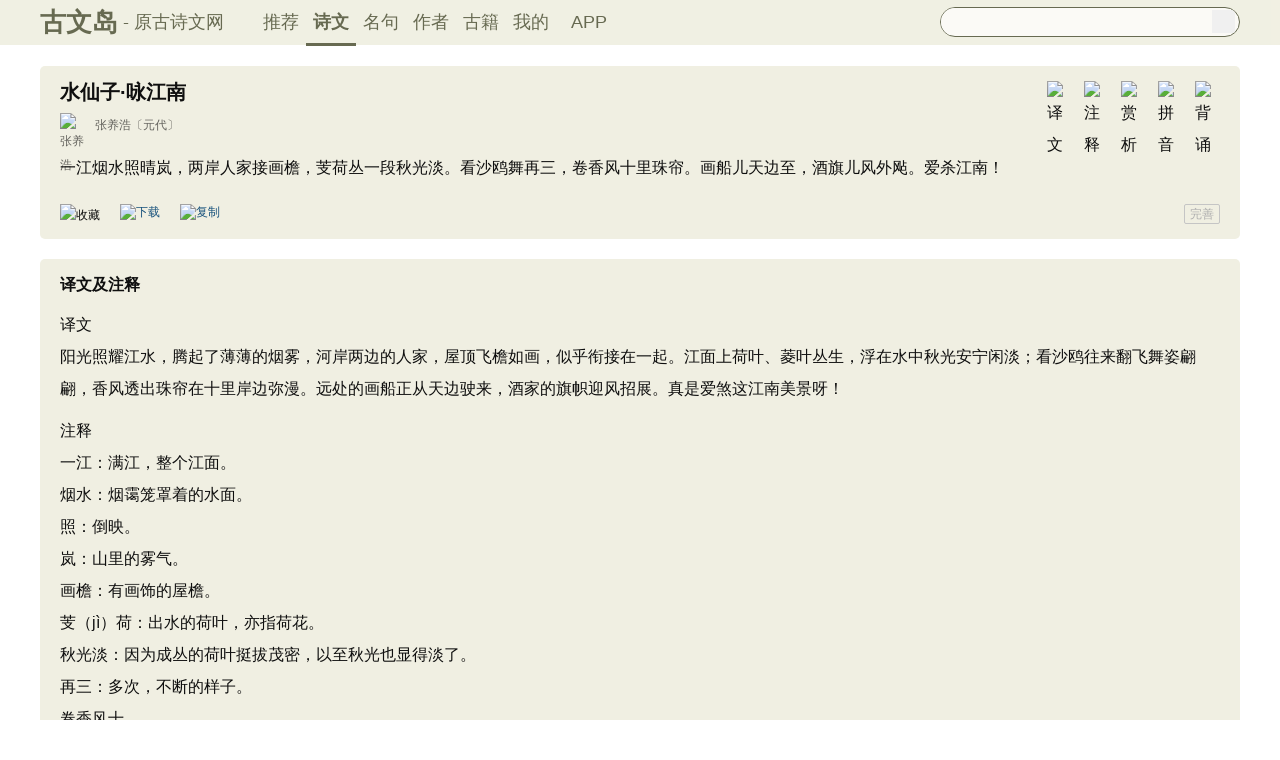

--- FILE ---
content_type: text/html; charset=utf-8
request_url: https://www.gushiwen.cn/shiwenv.aspx?id=0ad02153875b
body_size: 14215
content:

<!DOCTYPE html PUBLIC "-//W3C//DTD XHTML 1.0 Transitional//EN" "http://www.w3.org/TR/xhtml1/DTD/xhtml1-transitional.dtd">
<html xmlns="http://www.w3.org/1999/xhtml" id="html">
<head><meta http-equiv="Cache-Control" content="no-siteapp" /><meta http-equiv="Cache-Control" content="no-transform " /><meta http-equiv="Content-Type" content="text/html; charset=UTF-8" /><title>
水仙子·咏江南原文、翻译及赏析、拼音版及朗读_张养浩_古文岛_原古诗文网
</title>
<meta name="description" content="一江烟水照晴岚，两岸人家接画檐，芰荷丛一段秋光淡。看沙鸥舞再三，卷香风十里珠帘。画船儿天边至，酒旗儿风外飐。爱杀江南！" />
<script type="text/javascript">if ((navigator.userAgent.match(/(phone|pad|pod|iPhone|iPod|ios|iPad|Android|Mobile|BlackBerry|IEMobile|MQQBrowser|JUC|Fennec|wOSBrowser|BrowserNG|WebOS|Symbian|Windows Phone)/i))) {window.location.href ="https://m.guwendao.net/shiwenv_0ad02153875b.aspx";} else {}
</script>
<link href="/css/skin.css?time=251210" rel="stylesheet" type="text/css" /><link href="/css/layui.css?time=251210" rel="stylesheet" type="text/css" /><link href="/css/play.css?time=251210" rel="stylesheet" type="text/css" />
<script src="/js/jquery-3.2.1.min.js" type="text/javascript"></script>
<script type="text/javascript">function getCookie(name) {var arr,reg =new RegExp("(^| )" + name + "=([^;]*)(;|$)");if (arr =document.cookie.match(reg))
return unescape(arr[2]);else
return null;}
 function selectLike(id) {document.getElementById('likeImg' + id).name =parseInt(document.getElementById('likeImg' + id).name) + 1;if (document.getElementById('likeImg' + id).name =='1') {var idsShigeLaiyo =getCookie('idsShiwen2017');if (idsShigeLaiyo !=null &&idsShigeLaiyo !='') {var ids =idsShigeLaiyo.split(',');for (var i =0;i < ids.length;i++) {if (ids[i] ==id) {document.getElementById('likeImg' + id).src ='https://ziyuan.guwendao.net/siteimg/shou-cangok.png';document.getElementById('likeImg' + id).alt ='已收藏';break;}
}
}
}
}
 function selectLikeMingju(id) {document.getElementById('likeImg' + id).name =parseInt(document.getElementById('likeImg' + id).name) + 1;if (document.getElementById('likeImg' + id).name =='1') {var idsShigeLaiyo =getCookie('idsMingju2017');if (idsShigeLaiyo !=null &&idsShigeLaiyo !='') {var ids =idsShigeLaiyo.split(',');for (var i =0;i < ids.length;i++) {if (ids[i] ==id) {document.getElementById('likeImg' + id).src ='https://ziyuan.guwendao.net/siteimg/shou-cangok.png';document.getElementById('likeImg' + id).alt ='已收藏';break;}
}
}
}
}
 function selectLikeAuthor(id) {document.getElementById('likeImg' + id).name =parseInt(document.getElementById('likeImg' + id).name) + 1;if (document.getElementById('likeImg' + id).name =='1') {var idsShigeLaiyo =getCookie('idsAuthor2017');if (idsShigeLaiyo !=null &&idsShigeLaiyo !='') {var ids =idsShigeLaiyo.split(',');for (var i =0;i < ids.length;i++) {if (ids[i] ==id) {document.getElementById('likeImg' + id).src ='https://ziyuan.guwendao.net/siteimg/shou-cangok.png';document.getElementById('likeImg' + id).alt ='已收藏';break;}
}
}
}
}
 function selectLikeGuwen(id) {document.getElementById('likeImg' + id).name =parseInt(document.getElementById('likeImg' + id).name) + 1;if (document.getElementById('likeImg' + id).name =='1') {var idsShigeLaiyo =getCookie('idsGuji2017');if (idsShigeLaiyo !=null &&idsShigeLaiyo !='') {var ids =idsShigeLaiyo.split(',');for (var i =0;i < ids.length;i++) {if (ids[i] ==id) {document.getElementById('likeImg' + id).src ='https://ziyuan.guwendao.net/siteimg/shou-cangok.png';document.getElementById('likeImg' + id).alt ='已收藏';break;}
}
}
}
}
</script>
<script>var _hmt =_hmt ||[];(function () {var hm =document.createElement("script");hm.src ="//hm.baidu.com/hm.js?9007fab6814e892d3020a64454da5a55";var s =document.getElementsByTagName("script")[0];s.parentNode.insertBefore(hm,s);})();</script>
<script>var _hmt =_hmt ||[];(function () {var hm =document.createElement("script");hm.src ="https://hm.baidu.com/hm.js?9811648d1409c4608cf19093200cee83";var s =document.getElementsByTagName("script")[0];s.parentNode.insertBefore(hm,s);})();</script>
</head>
<body onclick="closeshowBos()">
<div class="maintopbc" style=" height:45px; background:url(https://ziyuan.guwendao.net/siteimg/24jie/%e5%a4%a7%e5%af%92small.jpg) top center no-repeat; background-size:cover;">
<div class="maintop" style="opacity:0.94;">
<div class="cont">
<div class="left">
<a href="/">古文岛</a><span>- 原古诗文网</span>
</div>
<div class="right">
<div class="son1">
<a style="margin-left:1px;" href="/">推荐</a>
<a href="/shiwens/" style="border-bottom:3px solid #5D6146; font-weight:bold; line-height:45px; height:43px;">诗文</a>
<a href="/mingjus/">名句</a>
<a href="/authors/">作者</a>
<a href="/guwen/">古籍</a>
<a href="/user/collect.aspx" rel="nofollow">我的</a>
<a style="width:65px;" href="/app/DefaultGwd.aspx" target="_blank">APP</a>
</div>
<div class="son2">
<div class="search">
<form action="/search.aspx" onsubmit="return selectSearch()" contentType="text/html; charset=utf-8">
<input onkeydown="noajaxkeyUp()" oninput="goshowBos()" id="txtKey" name="value" type="text" value="" maxlength="40" autocomplete="off" style="height:25px; line-height:25px; float:left; padding-left:10px; width:255px; font-size:14px; clear:left; border:0px;" />
<input type="submit" style="float:right; width:23px; height:23px; clear:right; margin-top:2px; margin-right:4px; background-image:url(https://ziyuan.guwendao.net/siteimg/docSearch230511.png); background-repeat:no-repeat; background-size:23px 23px; border:0px;cursor:pointer;" value="" />
<input id="b" style="display:none;" type="text" />
</form>
</div>
</div>
</div>
</div>
</div>
<div class="main3">
<div style="width:300px; float:right;">
<div id="box"></div>
</div>
</div>
</div>
<div class="container" id="container">
<div class="audio-player-container" id="audioplayercontainer">
<div class="audio-player-controls">
<button id="prevButton"><img src="/img/play/prevButton.png" /></button>
<button id="playPauseButton"><img src="/img/play/playPauseButton.png" /></button>
<button id="nextButton"><img src="/img/play/nextButton.png" /></button>
<div class="progress-container">
<div class="time-info">
<div class="time-infoleft">
<span class="timenamestr" id="nameStr">东北一枝花</span>
<span class="time-langsong" id="author">-张哈哈</span>
</div>
<div class="time-inforhgit">
<span class="time-start" id="currentTime">0:00</span> /
<span class="time-end" id="duration">0:00</span>
<span class="time-langsong" id="langsongspan">(朗诵：<span id="langsongauthor">琼花</span>)</span>
</div>
</div>
<div class="progressBackground" id="progressBackground"></div>
<div class="progress" id="progress"></div>
<div class="progressBall" id="progressBall"></div>
</div>
<div class="close-button" id="closeButton"><img src="/img/play/close.png" /></div>
<button id="xunhuanButton"><img src="/img/play/listplay.png" id="currentModeIcon"/></button>
<button id="beisuButton"><img src="/img/play/beisu.png" /></button>
<div class="listButton">
<span class="payaaa">
<button id="listButton">
<img src="/img/play/list.png" alt="播放列表按钮" />
</button>
<span id="palynum">12</span>
</span>
<div class="playlist-container" id="playlistcontainer">
<div class="playlist-header">
播放列表 <span class="right-icons">
<img src="/img/play/clear.png" class="icon-space" id="clear" />
<img src="/img/play/playclose.png" class="icon-space" id="playclose"/>
</span>
</div>
<div class="playlist-wrapper" id="playlistWrapper">
<ul class="playlist" id="playlist">初始的播放列表项</ul>
</div>
</div>
</div>
<div class="volume-control">
<span id="volume"><img src="/img/play/volume.png" /></span>
<input type="range" id="volumeControl" min="0" max="1" step="0.01" value="0.5">
</div>
<div class="speed-controls" id="speedControls">
<ul class="speed-options" id="speedOptions">
<li data-value="0.25" class="list-item">0.25x</li>
<li data-value="0.5" class="list-item">0.5x</li>
<li data-value="0.75" class="list-item">0.75x</li>
<li data-value="1" class="list-item selected">1.0x</li>
<li data-value="1.25" class="list-item">1.25x</li>
<li data-value="1.5" class="list-item">1.5x</li>
<li data-value="2" class="list-item">2.0x</li>
</ul>
</div>
<div class="play-mode" id="playModeControls">
<ul class="play-options" id="playModeOptions">
<li data-value="listLoop" class="list-item selected"><img src="/img/play/listplay.png" class="icon" />列表循环</li>
<li data-value="random" class="list-item"><img src="/img/play/random.png" class="icon" />随机播放</li>
<li data-value="singleLoop" class="list-item"><img src="/img/play/singpaly.png" class="icon" />单曲循环</li>
<li data-value="single" class="list-item"><img src="/img/play/sing.png" class="icon" />单曲播放</li>
</ul>
</div>
</div>
<audio id="audioPlayer" style="display: none;">您的浏览器不支持<code>audio</code> 元素。</audio>
</div>
</div>
<div class="main3">
<div class="left" style="width:1200px;">
<div style=" width:1px; height:1px; overflow:hidden;">
<textarea style=" background-color:#F0EFE2; border:0px;overflow:hidden;" cols="1" rows="1" id="txtare71283">一江烟水照晴岚，两岸人家接画檐，芰荷丛一段秋光淡。看沙鸥舞再三，卷香风十里珠帘。画船儿天边至，酒旗儿风外飐。爱杀江南！——元代·张养浩《水仙子·咏江南》https://www.guwendao.net/shiwenv_0ad02153875b.aspx</textarea>
</div>
<div class="sons" id="sonsyuanwen">
<div class="cont">
<div class="yizhu">
<img src="https://ziyuan.guwendao.net/siteimg/bei-pic.png" width="25" height="25" alt="背诵" onclick="OnBeisong230427('0ad02153875b','http://www.gushiwen.cn/shiwenv.aspx?id=0ad02153875b','C3B1B58F3BA8B8D7031A2ECC26E08485')" id="btnBeisong0ad02153875b"/>
<img style=" display:none;" src="https://ziyuan.guwendao.net/siteimg/yin-pic.png" width="25" height="25" alt="拼音" onclick="OnPinyin230427('0ad02153875b','C3B1B58F3BA8B8D7031A2ECC26E08485')" id="btnPinyin0ad02153875b"/>
<img style=" display:none;" src="https://ziyuan.guwendao.net/siteimg/shang-pic.png" width="25" height="25" alt="赏析" onclick="OnShangxi230427('0ad02153875b','C3B1B58F3BA8B8D7031A2ECC26E08485')" id="btnShangxi0ad02153875b"/>
<img style=" display:none;" src="https://ziyuan.guwendao.net/siteimg/zhu-pic.png" width="25" height="25" alt="注释" onclick="OnZhushi230427('0ad02153875b','C3B1B58F3BA8B8D7031A2ECC26E08485')" id="btnZhushi0ad02153875b"/>
<img style=" display:none;" src="https://ziyuan.guwendao.net/siteimg/yi-pic.png" width="25" height="25" alt="译文" onclick="OnYiwen230427('0ad02153875b','C3B1B58F3BA8B8D7031A2ECC26E08485')" id="btnYiwen0ad02153875b" />
<script type="text/javascript">document.getElementById("btnShangxi0ad02153875b").style.display ="block";</script>
<script type="text/javascript">document.getElementById("btnZhushi0ad02153875b").style.display ="block";</script>
<script type="text/javascript">document.getElementById("btnYiwen0ad02153875b").style.display ="block";</script>
<script type="text/javascript">document.getElementById("btnPinyin0ad02153875b").style.display ="block";</script>
</div>
<div id="zhengwen0ad02153875b">
<h1 style="font-size:20px; line-height:22px; height:22px; margin-bottom:10px;">水仙子·咏江南</h1>
<p class="source"><a href="/authorv_e429c2a34cf3.aspx">
<img src="https://ziyuan.guwendao.net/authorImg300/zhangyanghao.jpg" alt="张养浩" />
张养浩</a><a href="/shiwens/default.aspx?cstr=%e5%85%83%e4%bb%a3">〔元代〕</a></p>
<div class="contson" id="contson0ad02153875b">
一江烟水照晴岚，两岸人家接画檐，芰荷丛一段秋光淡。看沙鸥舞再三，卷香风十里珠帘。画船儿天边至，酒旗儿风外飐。爱杀江南！
</div>
</div>
</div>
<div class="tool">
<div class="shoucang"><img id="likeImg71283" name="0" onload="selectLike(71283)" onclick="changeLike(71283,'67805CC832FCFEAC','http://www.gushiwen.cn/shiwenv.aspx?id=0ad02153875b')" src="https://ziyuan.guwendao.net/siteimg/shou-cang.png" alt="收藏" width="19" height="19" /></div>
<div class="toolpinglun"><a href="/app/DefaultGwd.aspx"><img src="https://ziyuan.guwendao.net/siteimg/down-load.png" alt="下载" width="19" height="19" /></a></div>
<div class="toolpinglun"><a href="javascript:copy(71283)"><img src="https://ziyuan.guwendao.net/siteimg/co-py.png" alt="复制" width="19" height="19" /></a></div>
<div class="toolpinglun"><a href="javascript:Play('0ad02153875b','http://www.gushiwen.cn/shiwenv.aspx?id=0ad02153875b')"><img id="speakerimg0ad02153875b" src="https://ziyuan.guwendao.net/siteimg/speak-er.png" alt="" width="19" height="19"/></a></div>
<div class="jiucuo"><a style="line-height:18px;" href="/jiucuo.aspx?u=%e8%af%97%e6%96%870ad02153875b%e3%80%8a%e6%b0%b4%e4%bb%99%e5%ad%90%c2%b7%e5%92%8f%e6%b1%9f%e5%8d%97%e3%80%8b" target="_blank">完善</a></div>
</div>
<div id="toolPlay0ad02153875b" style=" display:none;clear:both;"></div>
</div>
<div id="fanyi38899" class="sons" style="position:relative; z-index:0px;">
<div class="contyishang" style="padding-bottom:10px;">
<div style=" z-index:100px; height:60px; width:100%; position:absolute; bottom:38px; background-image:url(https://ziyuan.guwendao.net/siteimg/morebg.png); background-repeat:repeat-x; cursor:pointer; -webkit-tap-highlight-color: transparent;" onclick="fanyiShow(38899,'48E93937B12B5567')"></div>
<div style="height:30px; font-weight:bold; font-size:16px; margin-bottom:10px; clear:both;">
<h2><span style="float:left;">译文及注释</span></h2>
<a style="float:left; margin-top:8px; margin-left:5px;" href="javascript:PlayFanyi(38899,'https://ziyuan.guwendao.net/song/fanyi/qionghua/f802e8a9e786.mp3','水仙子·咏江南','译文及注释')"><img id="speakerimgFanyi38899" src="https://ziyuan.guwendao.net/siteimg/speak-er.png" alt="" width="16" height="16"/></a>
</div>
<p>译文<br />阳光照耀江水，腾起了薄薄的烟雾，河岸两边的人家，屋顶飞檐如画，似乎衔接在一起。江面上荷叶、菱叶丛生，浮在水中秋光安宁闲淡；看沙鸥往来翻飞舞姿翩翩，香风透出珠帘在十里岸边弥漫。远处的画船正从天边驶来，酒家的旗帜迎风招展。真是爱煞这江南美景呀！</p><p>注释<br />一江：满江，整个江面。<br />烟水：烟霭笼罩着的水面。<br />照：倒映。<br />岚：山里的雾气。<br />画檐：有画饰的屋檐。<br />芰（jì）荷：出水的荷叶，亦指荷花。<br />秋光淡：因为成丛的荷叶挺拔茂密，以至秋光也显得淡了。<br />再三：多次，不断的样子。<br />卷香风十
<div style="text-align:center; margin-top:-5px;"><a style="text-decoration:none;width:1160px;float:left; margin-bottom:10px;" href="javascript:fanyiShow(38899,'48E93937B12B5567')">展开阅读全文 ∨</a></div>
</div>
</div>
<div id="fanyiquan38899" class="sons" style="display:none;"></div>
<div id="shangxi3017" class="sons" style="position:relative; z-index:0px;">
<div class="contyishang" style="padding-bottom:10px;">
<div style="z-index:100px; height:60px; width:100%; position:absolute; bottom:38px; background-image:url(https://ziyuan.guwendao.net/siteimg/morebg.png); background-repeat:repeat-x; cursor:pointer; -webkit-tap-highlight-color: transparent;" onclick="shangxiShow(3017,'48E93937B12B5567')"></div>
<div style="height:30px; font-weight:bold; font-size:16px; margin-bottom:10px; clear:both;">
<h2><span style="float:left;">鉴赏</span></h2>
<a style="float:left; margin-top:8px; margin-left:5px;" href="javascript:PlayShangxi(3017,'https://ziyuan.guwendao.net/song/shangxi/qionghua/c7695c432796.mp3','水仙子·咏江南','鉴赏')"><img id="speakerimgShangxi3017" src="https://ziyuan.guwendao.net/siteimg/speak-er.png" alt="" width="16" height="16"/></a>
</div>
<p>　　“一江烟水照晴岚，两岸人家接画檐”两句采用对偶的写法，从大处落笔，先描写江上之景，雾霭弥漫，烟云缭绕，再写两岸人家，鳞次栉比，画梁相接，正合乎水仙子的曲牌作法。首句画出一幅天然美景，江面经晴日照射，氤氲荡漾，更显出烟水迷茫之致。次句“两岸人家接画檐”写出了江南地区人口稠密和繁华富庶的特点。</p>
<p>　　接着作者又把注意力放到自然景物，“芰荷丛一段秋光淡”的“淡”用得好，把温柔水乡的浓郁春光冲淡了，彷佛有抿去嚣扰的意味，更增添了几许诗意盎然的摇曳之姿。“看沙鸥舞再三”写得是作者张养浩本人闲洒自适得怡然之味。</p>
<p>　　“卷香风十里珠帘”暗示了其所在的温柔乡之香艳、富丽
<div style="text-align:center; margin-top:-5px;"><a style="text-decoration:none;width:1160px;float:left; margin-bottom:10px;" href="javascript:shangxiShow(3017,'48E93937B12B5567')">展开阅读全文 ∨</a></div>
</div>
</div>
<div id="shangxiquan3017" class="sons" style="display:none;"></div>
<div class="sons">
<div class="contyishang">
<div style="height:30px; font-weight:bold; font-size:16px; margin-bottom:10px; clear:both;">
<h2><span style="float:left;">创作背景</span></h2>
<a style="float:left; margin-top:8px; margin-left:5px;" href="javascript:PlayShangxi(26430,'https://ziyuan.guwendao.net/song/shangxi/qionghua/b213d56ac99d.mp3','水仙子·咏江南','创作背景')"><img id="speakerimgShangxi26430" src="https://ziyuan.guwendao.net/siteimg/speak-er.png" alt="" width="16" height="16"/></a>
</div>
<p>　　这首诗的具体创作时间不详。作者生长在北国，此次来到江南，当地的种种风物人情自然让他大开眼界。看着从天边驶来的小舟，让心情随着风中的酒旗一同舒展，摇摆、这时候，作者感觉到从未有过的畅快和惬意，因而写下了这首曲。 </p>
</div>
<div class="cankao">
<p style=" color:#999999;margin:0px; font-size:12px;line-height:160%;-webkit-touch-callout: none;-webkit-user-select: none;-khtml-user-select: none;-moz-user-select: none;-ms-user-select: none;user-select: none;">参考资料：<a style="width:30px; height:16px; line-height:16px; float:right; border:1px solid #C5C5C5; color:#999999; text-align:center;-moz-border-radius:2px;-webkit-border-radius:2px;border-radius:2px;" href="/jiucuo.aspx?u=%e8%b5%8f%e6%9e%9026430%e3%80%8a%e5%88%9b%e4%bd%9c%e8%83%8c%e6%99%af%e3%80%8b" target="_blank">完善</a></p>
<div style="clear:both; float:left;color:#999999; font-size:12px; width:630px; margin-top:4px;-webkit-touch-callout: none;-webkit-user-select: none;-khtml-user-select: none;-moz-user-select: none;-ms-user-select: none;user-select: none;">
<span style="width:20px; float:left;">1、</span>
<span style="width:610px; float:left;">任犀然·《元曲三百首》（图文版）·北京：中国和平出版社，2006</span>
</div>
</div>
</div>
<div id="shangxi26431" class="sons" style="position:relative; z-index:0px;">
<div class="contyishang" style="padding-bottom:10px;">
<div style="z-index:100px; height:60px; width:100%; position:absolute; bottom:38px; background-image:url(https://ziyuan.guwendao.net/siteimg/morebg.png); background-repeat:repeat-x; cursor:pointer; -webkit-tap-highlight-color: transparent;" onclick="shangxiShow(26431,'48E93937B12B5567')"></div>
<div style="height:30px; font-weight:bold; font-size:16px; margin-bottom:10px; clear:both;">
<h2><span style="float:left;">赏析二</span></h2>
<a style="float:left; margin-top:8px; margin-left:5px;" href="javascript:PlayShangxi(26431,'https://ziyuan.guwendao.net/song/shangxi/qionghua/fc19e579461a.mp3','水仙子·咏江南','赏析二')"><img id="speakerimgShangxi26431" src="https://ziyuan.guwendao.net/siteimg/speak-er.png" alt="" width="16" height="16"/></a>
</div>
<p>　　这首小令写江南风光，以江水为中心展现出丛丛芰荷、点点画船、云淡天高、鸥鸟飞翔的秋光和酒旗飘扬、画檐相连的市景。画面开阔悠远，富于立体感，风格清逸。全曲纯用白描手法，将大大小小、远远近近的十种景物，构成一幅很有特色的江南水乡图。情韵生动，意态万千，所以最后以“爱杀江南”作结，既是必然之笔，又显得收束有力。古今写秋，常带秋萧飒、悲凉气氛，而此曲却不同，它不仅毫无悲凉色彩，字里行间还洋溢着浓郁的生活气息，富有乐观主义色彩情调。</p>
<p>　　全曲八句，七句写景，最后用一句抒情句作结，并点题。</p>
<p>　　多水是江南的特色，水面风光是江南所特有的，因此开头两句，作者就紧紧抓住这
<div style="text-align:center; margin-top:-5px;"><a style="text-decoration:none;width:1160px;float:left; margin-bottom:10px;" href="javascript:shangxiShow(26431,'48E93937B12B5567')">展开阅读全文 ∨</a></div>
</div>
</div>
<div id="shangxiquan26431" class="sons" style="display:none;"></div>
<div class="sons">
<div class="contyishang">
<div style="height:30px; font-weight:bold; font-size:16px; margin-bottom:10px; clear:both;">
<h2><span style="float:left;">简析</span></h2>
<a style="float:left; margin-top:8px; margin-left:5px;" href="javascript:PlayShangxi(52815,'https://ziyuan.guwendao.net/song/shangxi/qionghua/050c8e24f15d.mp3','水仙子·咏江南','简析')"><img id="speakerimgShangxi52815" src="https://ziyuan.guwendao.net/siteimg/speak-er.png" alt="" width="16" height="16"/></a>
</div>
<p>　　这首小令写江南风光，以江水为中心展现出丛丛芰荷、点点画船、云淡天高、鸥鸟飞翔的秋光和酒旗飘扬、画檐相连的市景，画面开阔悠远，富于立体感，风格清逸。全曲纯用白描手法，将大大小小、远远近近的十种景物，构成一幅很有特色的江南水乡图，情韵生动，意态万千。古今写秋，常带秋萧飒、悲凉气氛，而此曲却不同，它不仅毫无悲凉色彩，字里行间还洋溢着浓郁的生活气息，富有乐观主义色彩。</p>
</div>
<div style=" height:8px; float:left;"></div>
</div>
<div style=" width:1px; height:1px; overflow:hidden;">
<textarea style=" background-color:#F0EFE2; border:0px;overflow:hidden;" cols="1" rows="1" id="txtareAuthor41">张养浩（1269年-1329年，一说1270年），字希孟，号齐东野人，别号顺庵，晚号云庄老人。济南人。中国元代文学家、诗人、曲家、政治家。张养浩始终廉洁奉公、为民谏言，并形成了一系列为政观点。主要著述有《牧民忠告》《风宪忠告》《庙堂忠告》（合称《三事忠告》）三部政论集，其中蕴含丰富的思想内涵，鲜明地体现了中国古代传统社会的政德观。散曲代表作有《山坡羊&#183;潼关怀古》等。https://www.guwendao.net/authorv_e429c2a34cf3.aspx</textarea>
</div>
<div class="sonspic">
<div class="cont" style="margin-top:13px;">
<div class="divimg" style=" height:52px; width:52px;">
<a href="/authorv_e429c2a34cf3.aspx"><img style="border-radius:65px;" src="https://ziyuan.guwendao.net/authorImg300/zhangyanghao.jpg" width="52px" height="52px" alt="张养浩"/></a>
</div>
<p style="height:22px;">
<a style="font-size:18px; line-height:22px; height:22px;" href="/authorv_e429c2a34cf3.aspx"><b>张养浩</b></a>
<a style="margin-left:5px;" href="javascript:PlayAuthor(41,'https://ziyuan.guwendao.net/song/author/qionghua/e429c2a34cf3.mp3','张养浩')"><img id="speakerimgAuthor41" src="https://ziyuan.guwendao.net/siteimg/speak-er.png" alt="" width="16" height="16"/></a>
<span id="authorPlay41" style=" display:none;width:1px; height:1px;"></span>
</p>
<p style=" margin:0px;">张养浩（1269年-1329年，一说1270年），字希孟，号齐东野人，别号顺庵，晚号云庄老人。济南人。中国元代文学家、诗人、曲家、政治家。张养浩始终廉洁奉公、为民谏言，并形成了一系列为政观点。主要著述有《牧民忠告》《风宪忠告》《庙堂忠告》（合称《三事忠告》）三部政论集，其中蕴含丰富的思想内涵，鲜明地体现了中国古代传统社会的政德观。散曲代表作有《山坡羊&#183;潼关怀古》等。<a href="/shiwens/default.aspx?astr=%e5%bc%a0%e5%85%bb%e6%b5%a9">► 149篇诗文</a>　<a href="/mingjus/default.aspx?astr=%e5%bc%a0%e5%85%bb%e6%b5%a9">► 96条名句</a></p>
</div>
<div class="tool">
<div class="shoucang"><img id="likeImg41" name="0" onload="selectLikeAuthor(41)" onclick="changeLikeAuthor(41,'27C496DFACA218A7','http://www.gushiwen.cn/shiwenv.aspx?id=0ad02153875b')" src="https://ziyuan.guwendao.net/siteimg/shou-cang.png" alt="收藏" width="19" height="19" /></div>
<div class="toolpinglun"><a href="/app/DefaultGwd.aspx"><img src="https://ziyuan.guwendao.net/siteimg/down-load.png" alt="下载" width="19" height="19" /></a></div>
<div class="toolpinglun"><a href="javascript:copyAuthor(41)"><img src="https://ziyuan.guwendao.net/siteimg/co-py.png" alt="复制" width="19" height="19" /></a></div>
<div class="toolpinglun"><a href="/authorv_e429c2a34cf3.aspx"><img src="https://ziyuan.guwendao.net/siteimg/tool-more.png" alt="详情" width="19" height="19" /></a></div>
<div class="jiucuo"><a href="/jiucuo.aspx?u=%e4%bd%9c%e8%80%85e429c2a34cf3%e3%80%8a%e5%bc%a0%e5%85%bb%e6%b5%a9%e3%80%8b" target="_blank">完善</a></div>
</div>
</div>
<div class="title">
<div class="titleleft"></div>
猜您喜欢
</div>
<div style=" width:1px; height:1px; overflow:hidden;">
<textarea style=" background-color:#F0EFE2; border:0px;overflow:hidden;" cols="1" rows="1" id="txtare593070">五更寒袭紫毛衫，睡起东窗酒尚酣。门外日高晴不得，满城湿露似江南。——元代·萨都剌《上京即事五首·其五》https://www.guwendao.net/shiwenv_3582af516074.aspx</textarea>
</div>
<div class="sons">
<div class="cont">
<div class="yizhu">
<img src="https://ziyuan.guwendao.net/siteimg/bei-pic.png" width="25" height="25" alt="背诵" onclick="OnBeisong230427('3582af516074','http://www.gushiwen.cn/shiwenv.aspx?id=0ad02153875b','C89E620AB92B715A78556D9AB56CF96A')" id="btnBeisong3582af516074"/>
<img style=" display:none;" src="https://ziyuan.guwendao.net/siteimg/yin-pic.png" width="25" height="25" alt="拼音" onclick="OnPinyin230427('3582af516074','C89E620AB92B715A78556D9AB56CF96A')" id="btnPinyin3582af516074"/>
<img style=" display:none;" src="https://ziyuan.guwendao.net/siteimg/shang-pic.png" width="25" height="25" alt="赏析" onclick="OnShangxi230427('3582af516074','C89E620AB92B715A78556D9AB56CF96A')" id="btnShangxi3582af516074"/>
<img style=" display:none;" src="https://ziyuan.guwendao.net/siteimg/zhu-pic.png" width="25" height="25" alt="注释" onclick="OnZhushi230427('3582af516074','C89E620AB92B715A78556D9AB56CF96A')" id="btnZhushi3582af516074"/>
<img style=" display:none;" src="https://ziyuan.guwendao.net/siteimg/yi-pic.png" width="25" height="25" alt="译文" onclick="OnYiwen230427('3582af516074','C89E620AB92B715A78556D9AB56CF96A')" id="btnYiwen3582af516074" />
<script type="text/javascript">document.getElementById("btnShangxi3582af516074").style.display ="block";</script>
<script type="text/javascript">document.getElementById("btnZhushi3582af516074").style.display ="block";</script>
<script type="text/javascript">document.getElementById("btnYiwen3582af516074").style.display ="block";</script>
</div>
<div id="zhengwen3582af516074">
<p><a style="font-size:18px; line-height:22px; height:22px;" href="/shiwenv_3582af516074.aspx"><b>上京即事五首·其五</b></a></p>
<p class="source"><a target="_blank" href="/authorv.aspx?name=%e8%90%a8%e9%83%bd%e5%89%8c">
<img src="https://ziyuan.guwendao.net/authorImg300/sadula.jpg" alt="萨都剌" />
萨都剌</a><a href="/shiwens/default.aspx?cstr=%e5%85%83%e4%bb%a3">〔元代〕</a></p>
<div class="contson" id="contson3582af516074">
<p>五更寒袭紫毛衫，睡起东窗酒尚酣。<br />门外日高晴不得，满城湿露似江南。</p>
</div>
</div>
</div>
<div class="tool">
<div class="shoucang"><img id="likeImg593070" name="0" onload="selectLike(593070)" onclick="changeLike(593070,'DDDE991627687FFD','http://www.gushiwen.cn/shiwenv.aspx?id=0ad02153875b')" src="https://ziyuan.guwendao.net/siteimg/shou-cang.png" alt="收藏" width="19" height="19" /></div>
<div class="toolpinglun"><a href="/app/DefaultGwd.aspx"><img src="https://ziyuan.guwendao.net/siteimg/down-load.png" alt="下载" width="19" height="19" /></a></div>
<div class="toolpinglun"><a href="javascript:Play('3582af516074','http://www.gushiwen.cn/shiwenv.aspx?id=0ad02153875b')"><img id="speakerimg3582af516074" src="https://ziyuan.guwendao.net/siteimg/speak-er.png" / alt="" width="19" height="19"/></a></div>
<div class="toolpinglun"><a href="/shiwenv_3582af516074.aspx"><img src="https://ziyuan.guwendao.net/siteimg/tool-more.png" alt="详情" width="19" height="19" /></a></div>
<div class="jiucuo"><a href="/jiucuo.aspx?u=%e8%af%97%e6%96%873582af516074%e3%80%8a%e4%b8%8a%e4%ba%ac%e5%8d%b3%e4%ba%8b%e4%ba%94%e9%a6%96%c2%b7%e5%85%b6%e4%ba%94%e3%80%8b" target="_blank">完善</a></div>
</div>
<div id="toolPlay3582af516074" style=" display:none;clear:both;"></div>
</div>
<div style=" width:1px; height:1px; overflow:hidden;">
<textarea style=" background-color:#F0EFE2; border:0px;overflow:hidden;" cols="1" rows="1" id="txtare70480">雨晴云散，满江明月。风微浪息，扁舟一叶。半夜心，三生梦，万里别，闷倚篷窗睡些。——元代·卢挚《节节高·题洞庭鹿角庙壁》https://www.guwendao.net/shiwenv_a58fc3fffd54.aspx</textarea>
</div>
<div class="sons">
<div class="cont">
<div class="yizhu">
<img src="https://ziyuan.guwendao.net/siteimg/bei-pic.png" width="25" height="25" alt="背诵" onclick="OnBeisong230427('a58fc3fffd54','http://www.gushiwen.cn/shiwenv.aspx?id=0ad02153875b','5EEB3C61F56D521A49A4466479B9148F')" id="btnBeisonga58fc3fffd54"/>
<img style=" display:none;" src="https://ziyuan.guwendao.net/siteimg/yin-pic.png" width="25" height="25" alt="拼音" onclick="OnPinyin230427('a58fc3fffd54','5EEB3C61F56D521A49A4466479B9148F')" id="btnPinyina58fc3fffd54"/>
<img style=" display:none;" src="https://ziyuan.guwendao.net/siteimg/shang-pic.png" width="25" height="25" alt="赏析" onclick="OnShangxi230427('a58fc3fffd54','5EEB3C61F56D521A49A4466479B9148F')" id="btnShangxia58fc3fffd54"/>
<img style=" display:none;" src="https://ziyuan.guwendao.net/siteimg/zhu-pic.png" width="25" height="25" alt="注释" onclick="OnZhushi230427('a58fc3fffd54','5EEB3C61F56D521A49A4466479B9148F')" id="btnZhushia58fc3fffd54"/>
<img style=" display:none;" src="https://ziyuan.guwendao.net/siteimg/yi-pic.png" width="25" height="25" alt="译文" onclick="OnYiwen230427('a58fc3fffd54','5EEB3C61F56D521A49A4466479B9148F')" id="btnYiwena58fc3fffd54" />
<script type="text/javascript">document.getElementById("btnShangxia58fc3fffd54").style.display ="block";</script>
<script type="text/javascript">document.getElementById("btnZhushia58fc3fffd54").style.display ="block";</script>
<script type="text/javascript">document.getElementById("btnYiwena58fc3fffd54").style.display ="block";</script>
<script type="text/javascript">document.getElementById("btnPinyina58fc3fffd54").style.display ="block";</script>
</div>
<div id="zhengwena58fc3fffd54">
<p><a style="font-size:18px; line-height:22px; height:22px;" href="/shiwenv_a58fc3fffd54.aspx"><b>节节高·题洞庭鹿角庙壁</b></a></p>
<p class="source"><a target="_blank" href="/authorv.aspx?name=%e5%8d%a2%e6%8c%9a">
<img src="https://ziyuan.guwendao.net/authorImg300/luzhi.jpg" alt="卢挚" />
卢挚</a><a href="/shiwens/default.aspx?cstr=%e5%85%83%e4%bb%a3">〔元代〕</a></p>
<div class="contson" id="contsona58fc3fffd54">
雨晴云散，满江明月。风微浪息，扁舟一叶。半夜心，三生梦，万里别，闷倚篷窗睡些。
</div>
</div>
</div>
<div class="tool">
<div class="shoucang"><img id="likeImg70480" name="0" onload="selectLike(70480)" onclick="changeLike(70480,'A9958AE23707F683','http://www.gushiwen.cn/shiwenv.aspx?id=0ad02153875b')" src="https://ziyuan.guwendao.net/siteimg/shou-cang.png" alt="收藏" width="19" height="19" /></div>
<div class="toolpinglun"><a href="/app/DefaultGwd.aspx"><img src="https://ziyuan.guwendao.net/siteimg/down-load.png" alt="下载" width="19" height="19" /></a></div>
<div class="toolpinglun"><a href="javascript:Play('a58fc3fffd54','http://www.gushiwen.cn/shiwenv.aspx?id=0ad02153875b')"><img id="speakerimga58fc3fffd54" src="https://ziyuan.guwendao.net/siteimg/speak-er.png" / alt="" width="19" height="19"/></a></div>
<div class="toolpinglun"><a href="/shiwenv_a58fc3fffd54.aspx"><img src="https://ziyuan.guwendao.net/siteimg/tool-more.png" alt="详情" width="19" height="19" /></a></div>
<div class="jiucuo"><a href="/jiucuo.aspx?u=%e8%af%97%e6%96%87a58fc3fffd54%e3%80%8a%e8%8a%82%e8%8a%82%e9%ab%98%c2%b7%e9%a2%98%e6%b4%9e%e5%ba%ad%e9%b9%bf%e8%a7%92%e5%ba%99%e5%a3%81%e3%80%8b" target="_blank">完善</a></div>
</div>
<div id="toolPlaya58fc3fffd54" style=" display:none;clear:both;"></div>
</div>
<div style=" width:1px; height:1px; overflow:hidden;">
<textarea style=" background-color:#F0EFE2; border:0px;overflow:hidden;" cols="1" rows="1" id="txtare568259">荞麦花开草木枯，沙头雨过茁蘑菇。牧童拾得满筐子，卖与行人供晚厨。——元代·胡助《宿牛群头》https://www.guwendao.net/shiwenv_d3b50a8e9e01.aspx</textarea>
</div>
<div class="sons">
<div class="cont">
<div class="yizhu">
<img src="https://ziyuan.guwendao.net/siteimg/bei-pic.png" width="25" height="25" alt="背诵" onclick="OnBeisong230427('d3b50a8e9e01','http://www.gushiwen.cn/shiwenv.aspx?id=0ad02153875b','EDAEEFA86779514B57704CE66372C863')" id="btnBeisongd3b50a8e9e01"/>
<img style=" display:none;" src="https://ziyuan.guwendao.net/siteimg/yin-pic.png" width="25" height="25" alt="拼音" onclick="OnPinyin230427('d3b50a8e9e01','EDAEEFA86779514B57704CE66372C863')" id="btnPinyind3b50a8e9e01"/>
<img style=" display:none;" src="https://ziyuan.guwendao.net/siteimg/shang-pic.png" width="25" height="25" alt="赏析" onclick="OnShangxi230427('d3b50a8e9e01','EDAEEFA86779514B57704CE66372C863')" id="btnShangxid3b50a8e9e01"/>
<img style=" display:none;" src="https://ziyuan.guwendao.net/siteimg/zhu-pic.png" width="25" height="25" alt="注释" onclick="OnZhushi230427('d3b50a8e9e01','EDAEEFA86779514B57704CE66372C863')" id="btnZhushid3b50a8e9e01"/>
<img style=" display:none;" src="https://ziyuan.guwendao.net/siteimg/yi-pic.png" width="25" height="25" alt="译文" onclick="OnYiwen230427('d3b50a8e9e01','EDAEEFA86779514B57704CE66372C863')" id="btnYiwend3b50a8e9e01" />
<script type="text/javascript">document.getElementById("btnShangxid3b50a8e9e01").style.display ="block";</script>
<script type="text/javascript">document.getElementById("btnZhushid3b50a8e9e01").style.display ="block";</script>
<script type="text/javascript">document.getElementById("btnYiwend3b50a8e9e01").style.display ="block";</script>
</div>
<div id="zhengwend3b50a8e9e01">
<p><a style="font-size:18px; line-height:22px; height:22px;" href="/shiwenv_d3b50a8e9e01.aspx"><b>宿牛群头</b></a></p>
<p class="source"><a target="_blank" href="/authorv.aspx?name=%e8%83%a1%e5%8a%a9">
<img src="https://ziyuan.guwendao.net/authorImg300/%e5%85%83%e4%bb%a3.jpg" alt="胡助" />
胡助</a><a href="/shiwens/default.aspx?cstr=%e5%85%83%e4%bb%a3">〔元代〕</a></p>
<div class="contson" id="contsond3b50a8e9e01">
<p>荞麦花开草木枯，沙头雨过茁蘑菇。<br />牧童拾得满筐子，卖与行人供晚厨。</p>
</div>
</div>
</div>
<div class="tool">
<div class="shoucang"><img id="likeImg568259" name="0" onload="selectLike(568259)" onclick="changeLike(568259,'90600E12D66177D6','http://www.gushiwen.cn/shiwenv.aspx?id=0ad02153875b')" src="https://ziyuan.guwendao.net/siteimg/shou-cang.png" alt="收藏" width="19" height="19" /></div>
<div class="toolpinglun"><a href="/app/DefaultGwd.aspx"><img src="https://ziyuan.guwendao.net/siteimg/down-load.png" alt="下载" width="19" height="19" /></a></div>
<div class="toolpinglun"><a href="javascript:Play('d3b50a8e9e01','http://www.gushiwen.cn/shiwenv.aspx?id=0ad02153875b')"><img id="speakerimgd3b50a8e9e01" src="https://ziyuan.guwendao.net/siteimg/speak-er.png" / alt="" width="19" height="19"/></a></div>
<div class="toolpinglun"><a href="/shiwenv_d3b50a8e9e01.aspx"><img src="https://ziyuan.guwendao.net/siteimg/tool-more.png" alt="详情" width="19" height="19" /></a></div>
<div class="jiucuo"><a href="/jiucuo.aspx?u=%e8%af%97%e6%96%87d3b50a8e9e01%e3%80%8a%e5%ae%bf%e7%89%9b%e7%be%a4%e5%a4%b4%e3%80%8b" target="_blank">完善</a></div>
</div>
<div id="toolPlayd3b50a8e9e01" style=" display:none;clear:both;"></div>
</div>
</div>
</div>
<div class="main4">
© 2026 <a href="/">古文岛</a> | <a href="/shiwens/">诗文</a> | <a href="/mingjus/">名句</a> | <a href="/authors/">作者</a> | <a href="/guwen/">古籍</a> | <a href="/jiucuo.aspx?u=" target="_blank" rel="nofollow">纠错</a>
</div>
<script type="text/javascript">window.onload =function () {setIframeHeight(document.getElementById('external-frame'));};if (getCookie('gsw2017user') !=null &&getCookie('gsw2017user').split('|').length >=3) {var userDate =getCookie('gsw2017user').split('|')[2];var myDate =new Date(userDate);var now =new Date();if (myDate >=now) {for (var i =0;i < document.getElementsByClassName("abcd").length;i++) {document.getElementsByClassName("abcd")[i].style.display ='none';}
}
if (getCookie('gsw2017user').split('|').length >=4) {userDate =getCookie('gsw2017user').split('|')[3];myDate =new Date(userDate);if (myDate >=now) {for (var i =0;i < document.getElementsByClassName("abcd").length;i++) {document.getElementsByClassName("abcd")[i].style.display ='none';}
}
}
}
</script>
<script defer="defer" src="/js/play.js?time=250625" type="text/javascript"></script>
<script defer="defer" src="/js/layui.js?time=250625" type="text/javascript"></script>
<script defer="defer" src="/js/skin.js?time=250625" type="text/javascript"></script>
<script defer="defer" src="/js/listenerPlay.js?time=250625" type="text/javascript"></script>
</body>
</html>
